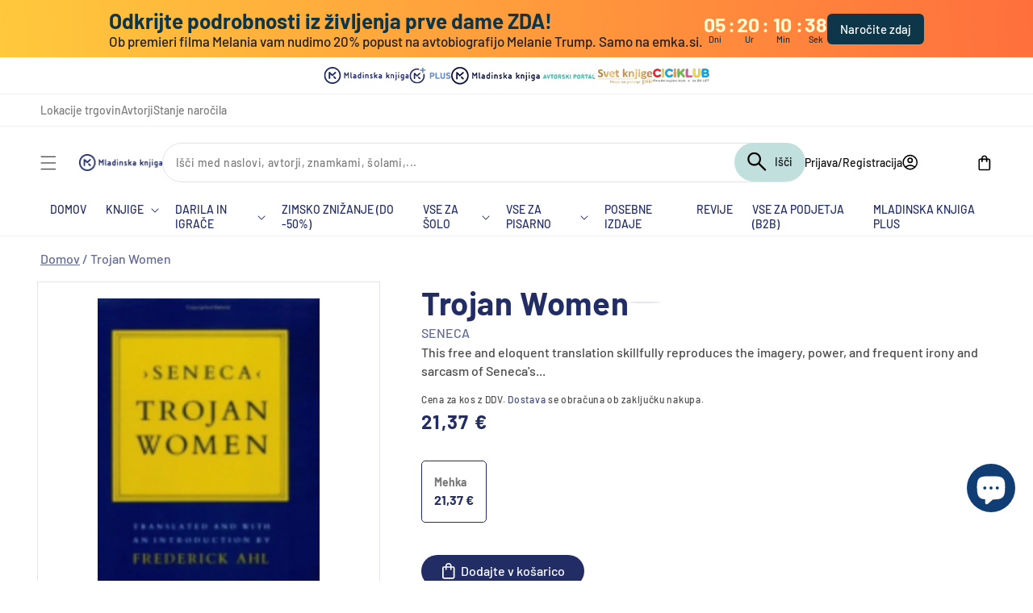

--- FILE ---
content_type: text/plain; charset=utf-8
request_url: https://mk-emka-prod-shopify.azurewebsites.net/api/web-recommender?productId=15463160807755,10556632727883,15375367307595,15463161004363,8168306049313,8160377405729,15337771893067,15422885560651
body_size: 1283
content:
{
  "nodes": [
    {
      "title": "Majhni koraki za lepše dni",
      "id": "gid://shopify/Product/15463160807755",
      "featuredImage": {
        "url": "https://cdn.shopify.com/s/files/1/0662/3549/8785/files/9789610186915.jpg?v=1767943057"
      },
      "variants": {
        "edges": [
          {
            "node": {
              "price": "27.99",
              "compareAtPrice": null
            }
          }
        ]
      },
      "totalInventory": 591,
      "author": {
        "value": "KRISTIJAN MUSEK LEŠNIK",
        "type": "single_line_text_field"
      },
      "rating": null,
      "rating_count": null
    },
    {
      "title": "Pozabi vse, kar veš o spominu",
      "id": "gid://shopify/Product/10556632727883",
      "featuredImage": {
        "url": "https://cdn.shopify.com/s/files/1/0662/3549/8785/files/9789612727604.jpg?v=1744099439"
      },
      "variants": {
        "edges": [
          {
            "node": {
              "price": "29.95",
              "compareAtPrice": null
            }
          }
        ]
      },
      "totalInventory": 254,
      "author": {
        "value": "NIK ŠKRLEC",
        "type": "single_line_text_field"
      },
      "rating": null,
      "rating_count": null
    },
    {
      "title": "Moje tretje življenje",
      "id": "gid://shopify/Product/15375367307595",
      "featuredImage": {
        "url": "https://cdn.shopify.com/s/files/1/0662/3549/8785/files/9789610179016.jpg?v=1763709849"
      },
      "variants": {
        "edges": [
          {
            "node": {
              "price": "32.99",
              "compareAtPrice": null
            }
          }
        ]
      },
      "totalInventory": 206,
      "author": {
        "value": "DANIELA KRIEN",
        "type": "single_line_text_field"
      },
      "rating": null,
      "rating_count": null
    },
    {
      "title": "Gozdna kotanja hrumi od smrčanja",
      "id": "gid://shopify/Product/15463161004363",
      "featuredImage": {
        "url": "https://cdn.shopify.com/s/files/1/0662/3549/8785/files/9789610183273.jpg?v=1767946220"
      },
      "variants": {
        "edges": [
          {
            "node": {
              "price": "13.99",
              "compareAtPrice": null
            }
          }
        ]
      },
      "totalInventory": 786,
      "author": {
        "value": "ANNA TAUBE",
        "type": "single_line_text_field"
      },
      "rating": null,
      "rating_count": null
    },
    {
      "title": "Ozdravimo bolečine hrbta: povezanost uma in telesa",
      "id": "gid://shopify/Product/8168306049313",
      "featuredImage": {
        "url": "https://cdn.shopify.com/s/files/1/0662/3549/8785/products/9789612853433_7fd542dd-f2df-418a-b394-b335ba5eafd2.jpg?v=1682295685"
      },
      "variants": {
        "edges": [
          {
            "node": {
              "price": "26.90",
              "compareAtPrice": null
            }
          }
        ]
      },
      "totalInventory": 35,
      "author": {
        "value": "JOHN E. SARNO",
        "type": "single_line_text_field"
      },
      "rating": null,
      "rating_count": null
    },
    {
      "title": "Maček Muri",
      "id": "gid://shopify/Product/8160377405729",
      "featuredImage": {
        "url": "https://cdn.shopify.com/s/files/1/0662/3549/8785/files/9788611122526.jpg?v=1740729827"
      },
      "variants": {
        "edges": [
          {
            "node": {
              "price": "19.99",
              "compareAtPrice": null
            }
          }
        ]
      },
      "totalInventory": 2787,
      "author": {
        "value": "KAJETAN KOVIČ",
        "type": "single_line_text_field"
      },
      "rating": null,
      "rating_count": null
    },
    {
      "title": "Kako pa ti bereš?: delovni učbenik",
      "id": "gid://shopify/Product/15337771893067",
      "featuredImage": {
        "url": "https://cdn.shopify.com/s/files/1/0662/3549/8785/files/9789619625743.jpg?v=1762328532"
      },
      "variants": {
        "edges": [
          {
            "node": {
              "price": "35.00",
              "compareAtPrice": null
            }
          }
        ]
      },
      "totalInventory": 18,
      "author": {
        "value": "ALENKA STARE, REBEKA STARE",
        "type": "single_line_text_field"
      },
      "rating": null,
      "rating_count": null
    },
    {
      "title": "48 zakonov moči",
      "id": "gid://shopify/Product/15422885560651",
      "featuredImage": {
        "url": "https://cdn.shopify.com/s/files/1/0662/3549/8785/files/9789610063452.jpg?v=1765786559"
      },
      "variants": {
        "edges": [
          {
            "node": {
              "price": "44.99",
              "compareAtPrice": null
            }
          }
        ]
      },
      "totalInventory": 34,
      "author": {
        "value": "ROBERT GREENE",
        "type": "single_line_text_field"
      },
      "rating": null,
      "rating_count": null
    }
  ]
}